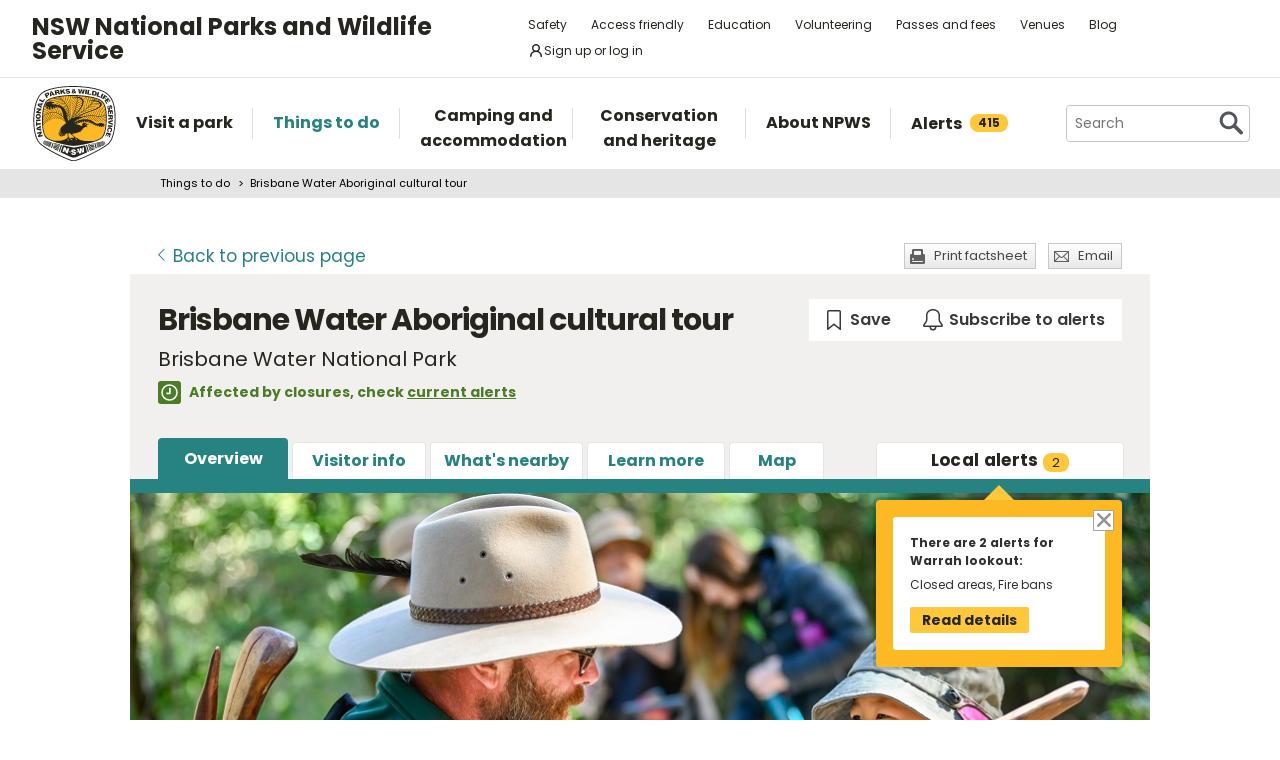

--- FILE ---
content_type: text/html; charset=utf-8
request_url: https://www.google.com/recaptcha/api2/anchor?ar=1&k=6LdAt48qAAAAANhCWh5h5qtiFDnxLjUiLFCu7QoJ&co=aHR0cHM6Ly93d3cubmF0aW9uYWxwYXJrcy5uc3cuZ292LmF1OjQ0Mw..&hl=en&v=PoyoqOPhxBO7pBk68S4YbpHZ&size=normal&anchor-ms=20000&execute-ms=30000&cb=s1rdraqbyydu
body_size: 49420
content:
<!DOCTYPE HTML><html dir="ltr" lang="en"><head><meta http-equiv="Content-Type" content="text/html; charset=UTF-8">
<meta http-equiv="X-UA-Compatible" content="IE=edge">
<title>reCAPTCHA</title>
<style type="text/css">
/* cyrillic-ext */
@font-face {
  font-family: 'Roboto';
  font-style: normal;
  font-weight: 400;
  font-stretch: 100%;
  src: url(//fonts.gstatic.com/s/roboto/v48/KFO7CnqEu92Fr1ME7kSn66aGLdTylUAMa3GUBHMdazTgWw.woff2) format('woff2');
  unicode-range: U+0460-052F, U+1C80-1C8A, U+20B4, U+2DE0-2DFF, U+A640-A69F, U+FE2E-FE2F;
}
/* cyrillic */
@font-face {
  font-family: 'Roboto';
  font-style: normal;
  font-weight: 400;
  font-stretch: 100%;
  src: url(//fonts.gstatic.com/s/roboto/v48/KFO7CnqEu92Fr1ME7kSn66aGLdTylUAMa3iUBHMdazTgWw.woff2) format('woff2');
  unicode-range: U+0301, U+0400-045F, U+0490-0491, U+04B0-04B1, U+2116;
}
/* greek-ext */
@font-face {
  font-family: 'Roboto';
  font-style: normal;
  font-weight: 400;
  font-stretch: 100%;
  src: url(//fonts.gstatic.com/s/roboto/v48/KFO7CnqEu92Fr1ME7kSn66aGLdTylUAMa3CUBHMdazTgWw.woff2) format('woff2');
  unicode-range: U+1F00-1FFF;
}
/* greek */
@font-face {
  font-family: 'Roboto';
  font-style: normal;
  font-weight: 400;
  font-stretch: 100%;
  src: url(//fonts.gstatic.com/s/roboto/v48/KFO7CnqEu92Fr1ME7kSn66aGLdTylUAMa3-UBHMdazTgWw.woff2) format('woff2');
  unicode-range: U+0370-0377, U+037A-037F, U+0384-038A, U+038C, U+038E-03A1, U+03A3-03FF;
}
/* math */
@font-face {
  font-family: 'Roboto';
  font-style: normal;
  font-weight: 400;
  font-stretch: 100%;
  src: url(//fonts.gstatic.com/s/roboto/v48/KFO7CnqEu92Fr1ME7kSn66aGLdTylUAMawCUBHMdazTgWw.woff2) format('woff2');
  unicode-range: U+0302-0303, U+0305, U+0307-0308, U+0310, U+0312, U+0315, U+031A, U+0326-0327, U+032C, U+032F-0330, U+0332-0333, U+0338, U+033A, U+0346, U+034D, U+0391-03A1, U+03A3-03A9, U+03B1-03C9, U+03D1, U+03D5-03D6, U+03F0-03F1, U+03F4-03F5, U+2016-2017, U+2034-2038, U+203C, U+2040, U+2043, U+2047, U+2050, U+2057, U+205F, U+2070-2071, U+2074-208E, U+2090-209C, U+20D0-20DC, U+20E1, U+20E5-20EF, U+2100-2112, U+2114-2115, U+2117-2121, U+2123-214F, U+2190, U+2192, U+2194-21AE, U+21B0-21E5, U+21F1-21F2, U+21F4-2211, U+2213-2214, U+2216-22FF, U+2308-230B, U+2310, U+2319, U+231C-2321, U+2336-237A, U+237C, U+2395, U+239B-23B7, U+23D0, U+23DC-23E1, U+2474-2475, U+25AF, U+25B3, U+25B7, U+25BD, U+25C1, U+25CA, U+25CC, U+25FB, U+266D-266F, U+27C0-27FF, U+2900-2AFF, U+2B0E-2B11, U+2B30-2B4C, U+2BFE, U+3030, U+FF5B, U+FF5D, U+1D400-1D7FF, U+1EE00-1EEFF;
}
/* symbols */
@font-face {
  font-family: 'Roboto';
  font-style: normal;
  font-weight: 400;
  font-stretch: 100%;
  src: url(//fonts.gstatic.com/s/roboto/v48/KFO7CnqEu92Fr1ME7kSn66aGLdTylUAMaxKUBHMdazTgWw.woff2) format('woff2');
  unicode-range: U+0001-000C, U+000E-001F, U+007F-009F, U+20DD-20E0, U+20E2-20E4, U+2150-218F, U+2190, U+2192, U+2194-2199, U+21AF, U+21E6-21F0, U+21F3, U+2218-2219, U+2299, U+22C4-22C6, U+2300-243F, U+2440-244A, U+2460-24FF, U+25A0-27BF, U+2800-28FF, U+2921-2922, U+2981, U+29BF, U+29EB, U+2B00-2BFF, U+4DC0-4DFF, U+FFF9-FFFB, U+10140-1018E, U+10190-1019C, U+101A0, U+101D0-101FD, U+102E0-102FB, U+10E60-10E7E, U+1D2C0-1D2D3, U+1D2E0-1D37F, U+1F000-1F0FF, U+1F100-1F1AD, U+1F1E6-1F1FF, U+1F30D-1F30F, U+1F315, U+1F31C, U+1F31E, U+1F320-1F32C, U+1F336, U+1F378, U+1F37D, U+1F382, U+1F393-1F39F, U+1F3A7-1F3A8, U+1F3AC-1F3AF, U+1F3C2, U+1F3C4-1F3C6, U+1F3CA-1F3CE, U+1F3D4-1F3E0, U+1F3ED, U+1F3F1-1F3F3, U+1F3F5-1F3F7, U+1F408, U+1F415, U+1F41F, U+1F426, U+1F43F, U+1F441-1F442, U+1F444, U+1F446-1F449, U+1F44C-1F44E, U+1F453, U+1F46A, U+1F47D, U+1F4A3, U+1F4B0, U+1F4B3, U+1F4B9, U+1F4BB, U+1F4BF, U+1F4C8-1F4CB, U+1F4D6, U+1F4DA, U+1F4DF, U+1F4E3-1F4E6, U+1F4EA-1F4ED, U+1F4F7, U+1F4F9-1F4FB, U+1F4FD-1F4FE, U+1F503, U+1F507-1F50B, U+1F50D, U+1F512-1F513, U+1F53E-1F54A, U+1F54F-1F5FA, U+1F610, U+1F650-1F67F, U+1F687, U+1F68D, U+1F691, U+1F694, U+1F698, U+1F6AD, U+1F6B2, U+1F6B9-1F6BA, U+1F6BC, U+1F6C6-1F6CF, U+1F6D3-1F6D7, U+1F6E0-1F6EA, U+1F6F0-1F6F3, U+1F6F7-1F6FC, U+1F700-1F7FF, U+1F800-1F80B, U+1F810-1F847, U+1F850-1F859, U+1F860-1F887, U+1F890-1F8AD, U+1F8B0-1F8BB, U+1F8C0-1F8C1, U+1F900-1F90B, U+1F93B, U+1F946, U+1F984, U+1F996, U+1F9E9, U+1FA00-1FA6F, U+1FA70-1FA7C, U+1FA80-1FA89, U+1FA8F-1FAC6, U+1FACE-1FADC, U+1FADF-1FAE9, U+1FAF0-1FAF8, U+1FB00-1FBFF;
}
/* vietnamese */
@font-face {
  font-family: 'Roboto';
  font-style: normal;
  font-weight: 400;
  font-stretch: 100%;
  src: url(//fonts.gstatic.com/s/roboto/v48/KFO7CnqEu92Fr1ME7kSn66aGLdTylUAMa3OUBHMdazTgWw.woff2) format('woff2');
  unicode-range: U+0102-0103, U+0110-0111, U+0128-0129, U+0168-0169, U+01A0-01A1, U+01AF-01B0, U+0300-0301, U+0303-0304, U+0308-0309, U+0323, U+0329, U+1EA0-1EF9, U+20AB;
}
/* latin-ext */
@font-face {
  font-family: 'Roboto';
  font-style: normal;
  font-weight: 400;
  font-stretch: 100%;
  src: url(//fonts.gstatic.com/s/roboto/v48/KFO7CnqEu92Fr1ME7kSn66aGLdTylUAMa3KUBHMdazTgWw.woff2) format('woff2');
  unicode-range: U+0100-02BA, U+02BD-02C5, U+02C7-02CC, U+02CE-02D7, U+02DD-02FF, U+0304, U+0308, U+0329, U+1D00-1DBF, U+1E00-1E9F, U+1EF2-1EFF, U+2020, U+20A0-20AB, U+20AD-20C0, U+2113, U+2C60-2C7F, U+A720-A7FF;
}
/* latin */
@font-face {
  font-family: 'Roboto';
  font-style: normal;
  font-weight: 400;
  font-stretch: 100%;
  src: url(//fonts.gstatic.com/s/roboto/v48/KFO7CnqEu92Fr1ME7kSn66aGLdTylUAMa3yUBHMdazQ.woff2) format('woff2');
  unicode-range: U+0000-00FF, U+0131, U+0152-0153, U+02BB-02BC, U+02C6, U+02DA, U+02DC, U+0304, U+0308, U+0329, U+2000-206F, U+20AC, U+2122, U+2191, U+2193, U+2212, U+2215, U+FEFF, U+FFFD;
}
/* cyrillic-ext */
@font-face {
  font-family: 'Roboto';
  font-style: normal;
  font-weight: 500;
  font-stretch: 100%;
  src: url(//fonts.gstatic.com/s/roboto/v48/KFO7CnqEu92Fr1ME7kSn66aGLdTylUAMa3GUBHMdazTgWw.woff2) format('woff2');
  unicode-range: U+0460-052F, U+1C80-1C8A, U+20B4, U+2DE0-2DFF, U+A640-A69F, U+FE2E-FE2F;
}
/* cyrillic */
@font-face {
  font-family: 'Roboto';
  font-style: normal;
  font-weight: 500;
  font-stretch: 100%;
  src: url(//fonts.gstatic.com/s/roboto/v48/KFO7CnqEu92Fr1ME7kSn66aGLdTylUAMa3iUBHMdazTgWw.woff2) format('woff2');
  unicode-range: U+0301, U+0400-045F, U+0490-0491, U+04B0-04B1, U+2116;
}
/* greek-ext */
@font-face {
  font-family: 'Roboto';
  font-style: normal;
  font-weight: 500;
  font-stretch: 100%;
  src: url(//fonts.gstatic.com/s/roboto/v48/KFO7CnqEu92Fr1ME7kSn66aGLdTylUAMa3CUBHMdazTgWw.woff2) format('woff2');
  unicode-range: U+1F00-1FFF;
}
/* greek */
@font-face {
  font-family: 'Roboto';
  font-style: normal;
  font-weight: 500;
  font-stretch: 100%;
  src: url(//fonts.gstatic.com/s/roboto/v48/KFO7CnqEu92Fr1ME7kSn66aGLdTylUAMa3-UBHMdazTgWw.woff2) format('woff2');
  unicode-range: U+0370-0377, U+037A-037F, U+0384-038A, U+038C, U+038E-03A1, U+03A3-03FF;
}
/* math */
@font-face {
  font-family: 'Roboto';
  font-style: normal;
  font-weight: 500;
  font-stretch: 100%;
  src: url(//fonts.gstatic.com/s/roboto/v48/KFO7CnqEu92Fr1ME7kSn66aGLdTylUAMawCUBHMdazTgWw.woff2) format('woff2');
  unicode-range: U+0302-0303, U+0305, U+0307-0308, U+0310, U+0312, U+0315, U+031A, U+0326-0327, U+032C, U+032F-0330, U+0332-0333, U+0338, U+033A, U+0346, U+034D, U+0391-03A1, U+03A3-03A9, U+03B1-03C9, U+03D1, U+03D5-03D6, U+03F0-03F1, U+03F4-03F5, U+2016-2017, U+2034-2038, U+203C, U+2040, U+2043, U+2047, U+2050, U+2057, U+205F, U+2070-2071, U+2074-208E, U+2090-209C, U+20D0-20DC, U+20E1, U+20E5-20EF, U+2100-2112, U+2114-2115, U+2117-2121, U+2123-214F, U+2190, U+2192, U+2194-21AE, U+21B0-21E5, U+21F1-21F2, U+21F4-2211, U+2213-2214, U+2216-22FF, U+2308-230B, U+2310, U+2319, U+231C-2321, U+2336-237A, U+237C, U+2395, U+239B-23B7, U+23D0, U+23DC-23E1, U+2474-2475, U+25AF, U+25B3, U+25B7, U+25BD, U+25C1, U+25CA, U+25CC, U+25FB, U+266D-266F, U+27C0-27FF, U+2900-2AFF, U+2B0E-2B11, U+2B30-2B4C, U+2BFE, U+3030, U+FF5B, U+FF5D, U+1D400-1D7FF, U+1EE00-1EEFF;
}
/* symbols */
@font-face {
  font-family: 'Roboto';
  font-style: normal;
  font-weight: 500;
  font-stretch: 100%;
  src: url(//fonts.gstatic.com/s/roboto/v48/KFO7CnqEu92Fr1ME7kSn66aGLdTylUAMaxKUBHMdazTgWw.woff2) format('woff2');
  unicode-range: U+0001-000C, U+000E-001F, U+007F-009F, U+20DD-20E0, U+20E2-20E4, U+2150-218F, U+2190, U+2192, U+2194-2199, U+21AF, U+21E6-21F0, U+21F3, U+2218-2219, U+2299, U+22C4-22C6, U+2300-243F, U+2440-244A, U+2460-24FF, U+25A0-27BF, U+2800-28FF, U+2921-2922, U+2981, U+29BF, U+29EB, U+2B00-2BFF, U+4DC0-4DFF, U+FFF9-FFFB, U+10140-1018E, U+10190-1019C, U+101A0, U+101D0-101FD, U+102E0-102FB, U+10E60-10E7E, U+1D2C0-1D2D3, U+1D2E0-1D37F, U+1F000-1F0FF, U+1F100-1F1AD, U+1F1E6-1F1FF, U+1F30D-1F30F, U+1F315, U+1F31C, U+1F31E, U+1F320-1F32C, U+1F336, U+1F378, U+1F37D, U+1F382, U+1F393-1F39F, U+1F3A7-1F3A8, U+1F3AC-1F3AF, U+1F3C2, U+1F3C4-1F3C6, U+1F3CA-1F3CE, U+1F3D4-1F3E0, U+1F3ED, U+1F3F1-1F3F3, U+1F3F5-1F3F7, U+1F408, U+1F415, U+1F41F, U+1F426, U+1F43F, U+1F441-1F442, U+1F444, U+1F446-1F449, U+1F44C-1F44E, U+1F453, U+1F46A, U+1F47D, U+1F4A3, U+1F4B0, U+1F4B3, U+1F4B9, U+1F4BB, U+1F4BF, U+1F4C8-1F4CB, U+1F4D6, U+1F4DA, U+1F4DF, U+1F4E3-1F4E6, U+1F4EA-1F4ED, U+1F4F7, U+1F4F9-1F4FB, U+1F4FD-1F4FE, U+1F503, U+1F507-1F50B, U+1F50D, U+1F512-1F513, U+1F53E-1F54A, U+1F54F-1F5FA, U+1F610, U+1F650-1F67F, U+1F687, U+1F68D, U+1F691, U+1F694, U+1F698, U+1F6AD, U+1F6B2, U+1F6B9-1F6BA, U+1F6BC, U+1F6C6-1F6CF, U+1F6D3-1F6D7, U+1F6E0-1F6EA, U+1F6F0-1F6F3, U+1F6F7-1F6FC, U+1F700-1F7FF, U+1F800-1F80B, U+1F810-1F847, U+1F850-1F859, U+1F860-1F887, U+1F890-1F8AD, U+1F8B0-1F8BB, U+1F8C0-1F8C1, U+1F900-1F90B, U+1F93B, U+1F946, U+1F984, U+1F996, U+1F9E9, U+1FA00-1FA6F, U+1FA70-1FA7C, U+1FA80-1FA89, U+1FA8F-1FAC6, U+1FACE-1FADC, U+1FADF-1FAE9, U+1FAF0-1FAF8, U+1FB00-1FBFF;
}
/* vietnamese */
@font-face {
  font-family: 'Roboto';
  font-style: normal;
  font-weight: 500;
  font-stretch: 100%;
  src: url(//fonts.gstatic.com/s/roboto/v48/KFO7CnqEu92Fr1ME7kSn66aGLdTylUAMa3OUBHMdazTgWw.woff2) format('woff2');
  unicode-range: U+0102-0103, U+0110-0111, U+0128-0129, U+0168-0169, U+01A0-01A1, U+01AF-01B0, U+0300-0301, U+0303-0304, U+0308-0309, U+0323, U+0329, U+1EA0-1EF9, U+20AB;
}
/* latin-ext */
@font-face {
  font-family: 'Roboto';
  font-style: normal;
  font-weight: 500;
  font-stretch: 100%;
  src: url(//fonts.gstatic.com/s/roboto/v48/KFO7CnqEu92Fr1ME7kSn66aGLdTylUAMa3KUBHMdazTgWw.woff2) format('woff2');
  unicode-range: U+0100-02BA, U+02BD-02C5, U+02C7-02CC, U+02CE-02D7, U+02DD-02FF, U+0304, U+0308, U+0329, U+1D00-1DBF, U+1E00-1E9F, U+1EF2-1EFF, U+2020, U+20A0-20AB, U+20AD-20C0, U+2113, U+2C60-2C7F, U+A720-A7FF;
}
/* latin */
@font-face {
  font-family: 'Roboto';
  font-style: normal;
  font-weight: 500;
  font-stretch: 100%;
  src: url(//fonts.gstatic.com/s/roboto/v48/KFO7CnqEu92Fr1ME7kSn66aGLdTylUAMa3yUBHMdazQ.woff2) format('woff2');
  unicode-range: U+0000-00FF, U+0131, U+0152-0153, U+02BB-02BC, U+02C6, U+02DA, U+02DC, U+0304, U+0308, U+0329, U+2000-206F, U+20AC, U+2122, U+2191, U+2193, U+2212, U+2215, U+FEFF, U+FFFD;
}
/* cyrillic-ext */
@font-face {
  font-family: 'Roboto';
  font-style: normal;
  font-weight: 900;
  font-stretch: 100%;
  src: url(//fonts.gstatic.com/s/roboto/v48/KFO7CnqEu92Fr1ME7kSn66aGLdTylUAMa3GUBHMdazTgWw.woff2) format('woff2');
  unicode-range: U+0460-052F, U+1C80-1C8A, U+20B4, U+2DE0-2DFF, U+A640-A69F, U+FE2E-FE2F;
}
/* cyrillic */
@font-face {
  font-family: 'Roboto';
  font-style: normal;
  font-weight: 900;
  font-stretch: 100%;
  src: url(//fonts.gstatic.com/s/roboto/v48/KFO7CnqEu92Fr1ME7kSn66aGLdTylUAMa3iUBHMdazTgWw.woff2) format('woff2');
  unicode-range: U+0301, U+0400-045F, U+0490-0491, U+04B0-04B1, U+2116;
}
/* greek-ext */
@font-face {
  font-family: 'Roboto';
  font-style: normal;
  font-weight: 900;
  font-stretch: 100%;
  src: url(//fonts.gstatic.com/s/roboto/v48/KFO7CnqEu92Fr1ME7kSn66aGLdTylUAMa3CUBHMdazTgWw.woff2) format('woff2');
  unicode-range: U+1F00-1FFF;
}
/* greek */
@font-face {
  font-family: 'Roboto';
  font-style: normal;
  font-weight: 900;
  font-stretch: 100%;
  src: url(//fonts.gstatic.com/s/roboto/v48/KFO7CnqEu92Fr1ME7kSn66aGLdTylUAMa3-UBHMdazTgWw.woff2) format('woff2');
  unicode-range: U+0370-0377, U+037A-037F, U+0384-038A, U+038C, U+038E-03A1, U+03A3-03FF;
}
/* math */
@font-face {
  font-family: 'Roboto';
  font-style: normal;
  font-weight: 900;
  font-stretch: 100%;
  src: url(//fonts.gstatic.com/s/roboto/v48/KFO7CnqEu92Fr1ME7kSn66aGLdTylUAMawCUBHMdazTgWw.woff2) format('woff2');
  unicode-range: U+0302-0303, U+0305, U+0307-0308, U+0310, U+0312, U+0315, U+031A, U+0326-0327, U+032C, U+032F-0330, U+0332-0333, U+0338, U+033A, U+0346, U+034D, U+0391-03A1, U+03A3-03A9, U+03B1-03C9, U+03D1, U+03D5-03D6, U+03F0-03F1, U+03F4-03F5, U+2016-2017, U+2034-2038, U+203C, U+2040, U+2043, U+2047, U+2050, U+2057, U+205F, U+2070-2071, U+2074-208E, U+2090-209C, U+20D0-20DC, U+20E1, U+20E5-20EF, U+2100-2112, U+2114-2115, U+2117-2121, U+2123-214F, U+2190, U+2192, U+2194-21AE, U+21B0-21E5, U+21F1-21F2, U+21F4-2211, U+2213-2214, U+2216-22FF, U+2308-230B, U+2310, U+2319, U+231C-2321, U+2336-237A, U+237C, U+2395, U+239B-23B7, U+23D0, U+23DC-23E1, U+2474-2475, U+25AF, U+25B3, U+25B7, U+25BD, U+25C1, U+25CA, U+25CC, U+25FB, U+266D-266F, U+27C0-27FF, U+2900-2AFF, U+2B0E-2B11, U+2B30-2B4C, U+2BFE, U+3030, U+FF5B, U+FF5D, U+1D400-1D7FF, U+1EE00-1EEFF;
}
/* symbols */
@font-face {
  font-family: 'Roboto';
  font-style: normal;
  font-weight: 900;
  font-stretch: 100%;
  src: url(//fonts.gstatic.com/s/roboto/v48/KFO7CnqEu92Fr1ME7kSn66aGLdTylUAMaxKUBHMdazTgWw.woff2) format('woff2');
  unicode-range: U+0001-000C, U+000E-001F, U+007F-009F, U+20DD-20E0, U+20E2-20E4, U+2150-218F, U+2190, U+2192, U+2194-2199, U+21AF, U+21E6-21F0, U+21F3, U+2218-2219, U+2299, U+22C4-22C6, U+2300-243F, U+2440-244A, U+2460-24FF, U+25A0-27BF, U+2800-28FF, U+2921-2922, U+2981, U+29BF, U+29EB, U+2B00-2BFF, U+4DC0-4DFF, U+FFF9-FFFB, U+10140-1018E, U+10190-1019C, U+101A0, U+101D0-101FD, U+102E0-102FB, U+10E60-10E7E, U+1D2C0-1D2D3, U+1D2E0-1D37F, U+1F000-1F0FF, U+1F100-1F1AD, U+1F1E6-1F1FF, U+1F30D-1F30F, U+1F315, U+1F31C, U+1F31E, U+1F320-1F32C, U+1F336, U+1F378, U+1F37D, U+1F382, U+1F393-1F39F, U+1F3A7-1F3A8, U+1F3AC-1F3AF, U+1F3C2, U+1F3C4-1F3C6, U+1F3CA-1F3CE, U+1F3D4-1F3E0, U+1F3ED, U+1F3F1-1F3F3, U+1F3F5-1F3F7, U+1F408, U+1F415, U+1F41F, U+1F426, U+1F43F, U+1F441-1F442, U+1F444, U+1F446-1F449, U+1F44C-1F44E, U+1F453, U+1F46A, U+1F47D, U+1F4A3, U+1F4B0, U+1F4B3, U+1F4B9, U+1F4BB, U+1F4BF, U+1F4C8-1F4CB, U+1F4D6, U+1F4DA, U+1F4DF, U+1F4E3-1F4E6, U+1F4EA-1F4ED, U+1F4F7, U+1F4F9-1F4FB, U+1F4FD-1F4FE, U+1F503, U+1F507-1F50B, U+1F50D, U+1F512-1F513, U+1F53E-1F54A, U+1F54F-1F5FA, U+1F610, U+1F650-1F67F, U+1F687, U+1F68D, U+1F691, U+1F694, U+1F698, U+1F6AD, U+1F6B2, U+1F6B9-1F6BA, U+1F6BC, U+1F6C6-1F6CF, U+1F6D3-1F6D7, U+1F6E0-1F6EA, U+1F6F0-1F6F3, U+1F6F7-1F6FC, U+1F700-1F7FF, U+1F800-1F80B, U+1F810-1F847, U+1F850-1F859, U+1F860-1F887, U+1F890-1F8AD, U+1F8B0-1F8BB, U+1F8C0-1F8C1, U+1F900-1F90B, U+1F93B, U+1F946, U+1F984, U+1F996, U+1F9E9, U+1FA00-1FA6F, U+1FA70-1FA7C, U+1FA80-1FA89, U+1FA8F-1FAC6, U+1FACE-1FADC, U+1FADF-1FAE9, U+1FAF0-1FAF8, U+1FB00-1FBFF;
}
/* vietnamese */
@font-face {
  font-family: 'Roboto';
  font-style: normal;
  font-weight: 900;
  font-stretch: 100%;
  src: url(//fonts.gstatic.com/s/roboto/v48/KFO7CnqEu92Fr1ME7kSn66aGLdTylUAMa3OUBHMdazTgWw.woff2) format('woff2');
  unicode-range: U+0102-0103, U+0110-0111, U+0128-0129, U+0168-0169, U+01A0-01A1, U+01AF-01B0, U+0300-0301, U+0303-0304, U+0308-0309, U+0323, U+0329, U+1EA0-1EF9, U+20AB;
}
/* latin-ext */
@font-face {
  font-family: 'Roboto';
  font-style: normal;
  font-weight: 900;
  font-stretch: 100%;
  src: url(//fonts.gstatic.com/s/roboto/v48/KFO7CnqEu92Fr1ME7kSn66aGLdTylUAMa3KUBHMdazTgWw.woff2) format('woff2');
  unicode-range: U+0100-02BA, U+02BD-02C5, U+02C7-02CC, U+02CE-02D7, U+02DD-02FF, U+0304, U+0308, U+0329, U+1D00-1DBF, U+1E00-1E9F, U+1EF2-1EFF, U+2020, U+20A0-20AB, U+20AD-20C0, U+2113, U+2C60-2C7F, U+A720-A7FF;
}
/* latin */
@font-face {
  font-family: 'Roboto';
  font-style: normal;
  font-weight: 900;
  font-stretch: 100%;
  src: url(//fonts.gstatic.com/s/roboto/v48/KFO7CnqEu92Fr1ME7kSn66aGLdTylUAMa3yUBHMdazQ.woff2) format('woff2');
  unicode-range: U+0000-00FF, U+0131, U+0152-0153, U+02BB-02BC, U+02C6, U+02DA, U+02DC, U+0304, U+0308, U+0329, U+2000-206F, U+20AC, U+2122, U+2191, U+2193, U+2212, U+2215, U+FEFF, U+FFFD;
}

</style>
<link rel="stylesheet" type="text/css" href="https://www.gstatic.com/recaptcha/releases/PoyoqOPhxBO7pBk68S4YbpHZ/styles__ltr.css">
<script nonce="JdIk7lMMQaaaRijAIZCJxw" type="text/javascript">window['__recaptcha_api'] = 'https://www.google.com/recaptcha/api2/';</script>
<script type="text/javascript" src="https://www.gstatic.com/recaptcha/releases/PoyoqOPhxBO7pBk68S4YbpHZ/recaptcha__en.js" nonce="JdIk7lMMQaaaRijAIZCJxw">
      
    </script></head>
<body><div id="rc-anchor-alert" class="rc-anchor-alert"></div>
<input type="hidden" id="recaptcha-token" value="[base64]">
<script type="text/javascript" nonce="JdIk7lMMQaaaRijAIZCJxw">
      recaptcha.anchor.Main.init("[\x22ainput\x22,[\x22bgdata\x22,\x22\x22,\[base64]/[base64]/[base64]/[base64]/[base64]/[base64]/KGcoTywyNTMsTy5PKSxVRyhPLEMpKTpnKE8sMjUzLEMpLE8pKSxsKSksTykpfSxieT1mdW5jdGlvbihDLE8sdSxsKXtmb3IobD0odT1SKEMpLDApO08+MDtPLS0pbD1sPDw4fFooQyk7ZyhDLHUsbCl9LFVHPWZ1bmN0aW9uKEMsTyl7Qy5pLmxlbmd0aD4xMDQ/[base64]/[base64]/[base64]/[base64]/[base64]/[base64]/[base64]\\u003d\x22,\[base64]\\u003d\x22,\x22w6vCvcOvwqwewr8hW0/CjsO+JCoGwofDo8KxXDQlfcKEEHzCm0oWwrsmGMOBw7g2woV3NXJ/ExYxw7oXI8Kuw4zDty8bbibCkMKHTlrCtsONw71QNS5FAl7DhkbCtsKZw7vDs8KUAsOPw5IWw6jCscKFPcOdV8OsHU1Nw49OIsONwppxw4vCu3/CpMKLHcK/wrvCk13DqnzCrsKMYmRFwoUMbSrCi1DDhxDCmsK2ECRLwo3DvEPCvMOjw6fDlcKwBzsBfsOXworCjxPDlcKVIURyw6AMwrjDsUPDvjxhFMOpw5rCksO/MGDDtcKCTAzDu8OTQy3CnMOZSXLCj3s6F8KJWsOLwqHCtsKcwpTCuFfDh8KJwolrRcO1wq1ewqfCmkTCoTHDjcKtMRbCsD3CsMOtIHzDrsOgw7nChlVaLsOJbhHDhsKxR8ONdMK/w7sAwpFDwp3Cj8KxwonCmcKKwooowq7CicO5wonDqXfDtGR4HCpDUypWw7VgOcOrwqt8wrjDh3YfE3jCvFAUw7Unwq15w6TDlAzCmX8Qw6zCr2sfwpDDgyrDmkFZwqd8w6Qcw6AfdmzCt8KTasO4wpbCvMOvwpxbwqd2dhwlUyhga1HCsxE8RcORw7jCrzc/FTXDnDIudcK7w7LDjMKYQcOUw65bw4w8wpXCthx9w4RbJwxmbSdIP8O7MMOMwqBHwp3DtcK/[base64]/DvMOAw6LDh0wYw7vDq8K+woPDgnzCnMK7w73DjMOtZ8KMMwUVBMOLf2JFPm8hw55xw4nDtgPCk0DDmMOLGw7DpwrCnsOjMsK9wpzCgcOnw7ECw6HDmQ/CgUoKZVg3w77DjDTDpMOIw6/[base64]/Ck8OVOMO+CB4Iw7olw4PDrwE9w6PCtsK/[base64]/[base64]/DkcKzwpxJCksralU3w7DDkMOQw6PCi8OqSEDDjG5LY8K+wpEtVMOdwrLClQsJwqfCv8KiFH14wrs5CMOUBsKCwohSEU/Dt1Mca8OwMjfChMKuDcKza3PDpVzDuMOGeAskw4RTwpvCmgHCvjrCtTTCo8OxwobCgMKOHsO2w5d4JcOYw6A3wptEY8OhNS/CvT0NwqvDiMKlw4fDsE/[base64]/DtMK4wpPCjcKJcsKlV8ORw7ZSdMKPw71+NsOQw7DCqsKFTcOJwqseC8KJwrlKwrLCscKjVcOjF1/DmCMjTMKNw60rwoxNw7ZRw7lYwo3CkQ5yfMKRKMOowqs+w4XDl8O7AsK2awjDnMK/w7nCsMKSwowKAcKEw6zDjjION8KSwpgeflJEScOgwpltPzBgw4o/[base64]/Dl8O4wojDmcKQw5gZw6xbwpjCmsOWw7vCkcKoBcKzRi3DtMKCS8KuZELCncKQPUfCssOnYHLCksKFZMOjUsOjwrkow5cswp1FwrbDiTfCt8OWRsKywq7Dsg3DjlkOTVPDqmxLKC7DlwbCkmDDih/DpMKYw4Fxw5DCrsOwwqZ3wrs8WHpgwpM3E8KqcsOwJsOZwoQ/w6oUw7bCphDDs8O0d8Kgw7PDpMO8w698G23CsSDCgcKuwrjDvj4MSCJHwqF2AMK1w5hCScOywoVuwqVwTcOrbDsZwp/CqcOHPsKiwrMUewbDmAjCgQLCkEkvYz7CqnbDi8OqbgIIw5ZEwrjCi1hQWDgaTsKxEzzChsOdbcOcw5JuR8Ozw7c+w6LDl8KUw5wCw40LwpM3f8K8w4d2N1rDuAhwwqMiw7nCqMOyGzNscMOUESbDhGHCkxp/NjQFwrwnwofChA3DjgXDv2FZwoTCnUjDmzZgwpY6wqDClw3DisK4wrMJDlNGKcOYw4LDucO4w7TCl8KFwpfDp0l4UcOsw6cjw5bDo8Klcngnw7zClFZ4fcOrw6TCk8O3ecOMwoQydsOIBMOwR2V/w4oGRsOQw6vDqE3CisOtRhwjNSZfw5PCrRd/woDDmjJ9BMKywo1EaMOEwpnDqk/DqsKCwq3Dkno6DQrDo8OhM0fDlzVAGWPCn8OjwqPDq8Kww7DCgzLCmsKCOxHCo8K0wp8aw7bCpXNUw4AoM8KOUsKew6/DgMKMekllw47DlSo3cCBSfsKYwoBjfsObwrfDnBDCnCVUdcKTHiPCmsKqwpzDgsKMw7rDlB4FJjUoR3hxJsKgwqtSYEHCi8KWGMKJfiPCnhHCvwnCrMO/w7PClzrDtsKYwrbCocOgDcOSIsOrMmzCqmMzXcKzw7DDjMKKwrXDhcKfw6NZw7h3wprDpcKcQsKywrPCl0zCjMKqUn/DvsKrwpAzOxrCosKCJsOlEMOEw7bCqcKyPR3Dvn/DpcKZw5d+w4lZw7N4I11+GURpwrzCk0PDllpeEy9ww41wZixzDsODMlJZwrkMLX01wrB0KMKHWsK+IwjDqj3CicKUw7vDhxzCmsObPhQjPFnCicO9w5rDt8K9e8OlCsO+w4zCiWnDisKbHEvCiMK+I8O3wqrDkMOxYR/CvAnDuGDDqsO2AcO0ZMO3ecOpw40FI8OwwofCqcKoX23CuCA6w7jCgk0JwrR2w6vDusK2w5QjD8OCwr/[base64]/Ct8OSQcOfwo/Ci8O8eWDDmMKkwq0mwpQcw5lfPlJHwq5LH2o3YsKdR3bDonwYAGIpw63DmMKFXcOIQ8Oww4E/[base64]/SmBUYMKKw4nCpE5VGHjDu8KOI8O/EsOiMjATYWQzUxbCrELClMKtw4LCpsOMwq1Hw57ChCvCgQPDohfCqcOVwprCsMOewqFtwpEwCGZhSF8MwofDn3jCoCTDkgzDpcOQMx1nQnhCwqkswqFcfMK4w7hPPXHCn8K/wpTCp8K2M8OIScKhw4PCjcO+wrXDiCnCjsKVw5LCicK7GTdrwonDrMOUwr/DmihNw5/[base64]/KcKKN8ODb2MVSG5sw79rw4vDilM4ccO4HkIIw6ByE3LCnjTDgsOfwo0qwpnCksKiwp7Dkn/[base64]/Dt8KdwpdVw6jCvWI4RsK2w4owRD/[base64]/eVlGwoLCv8OlF3ECwo/Cq8K2wpjCtcOwJsKFw7rDlMOzw5Nhw5/Di8OIw7Y4wqrCt8Ozw6HDtA9GwqvCnCrDg8OKHHfCsUbDqx/Ck3tkM8KpMXfDlA9yw69Kw4FxwqXDs39XwqR2wqvDosKvw4Zfwp/[base64]/Dtk/[base64]/wo1ATzhtTjc/w5RWwog0cnpfUcK7w4VXwoEEQHlBK1ZHKjvCssOXKXwNwrTDs8KkFMKFTHjDkAHCizY3T0bDiMKiXsOXfsKEwr/[base64]/CjEXCnhDCssK5w5zCnFBNacKyGn3CgEjCg8Kzw5low6rDhMOQwqlRMUfDgiNEwo0BD8OdV3Z/SMKmwqVPcMOQwrHDocO+CF7CpMKCwpzCkzDDsMK3w5/DtMKdwoUJwpR9a0ZKw4zCrwtLL8KHw6DClMOtQMOew4jDgsKAwplPaHxqFMKrFsKzwq8yf8OAEcOJKMOKwpLDh3rCqy/[base64]/NsOUw6HCv8KlwrVgwpnDqsKWw63CvsOyNwQwwoZ1wqIiWAkTw6JIecOINMOUw5llwptDw67DrcKww79/CMK6wrrDrcKdBULCrsKAChkTw4ZjBWnCq8OcM8KjwoTDpcKsw4XDkgYjwpjCn8Knw7JIw5bDuhvDmMO2w5DDhMOAwqIuQGbCtX5wKcK9YMKgK8KEZcO/HcOtwoEbUw3DgsKJWsOgcBM1NcKpw645w5nCgcKJw6Qnw4/DmMK4w5PDtFMvaDhVFyttAm3DgMO9wp7Cm8OKRhRpHx/[base64]/[base64]/CgDtXUVfCvMK2BGXCg2jDlcK/[base64]/LcK/wqrDncKlQSHChSdnw53Cty3DkHlywqR8w5bCsVRkTyMjw4PDt1lBwrrDtMK/w4AqwpNfw4jDmcKcPil7IlDDi210fMOaKsOeKVPCn8OjaAljwpnDlsO5w4/CsEHDl8KGSVQywo5Kwp7Co1LDi8O9w4HCkMKLwrjDu8OowrpibcKnXHZ8woA2U3R3w4M6wqzChMOHw45yTcKUVMOGKsK0OGXCshjDvTMmwpXCtsOcRidiWSDDqXM/B2/CusKIXUPDtT/[base64]/QcKKfcK/w4rDhsOUbz3CmMK1ZgNpeUN+w5jCqg3DiV7Dg1wYWcKufg/CuEF6U8KtS8ODMcOFwrzDgcKRMDMKw4rChMKXw7ULUUx2VEjDlhl/w5DDn8KKY0/DlWNBMEnDs3DDu8KdOV9JH23DvG5aw4kCworCpMOCwoTDuGfDhsKXD8O+w7HCjhsmwrrCnnXDpVUzUlTDnyVNwqhIAsOdwr4mw656w6sBw7AGwq1ALsK7w4osw7jDgTgFPSDCt8KyZcO8fsOyw54TY8O9WC/CuFMHwrbCjS7DikZ8wrIcw6QOXTQ3DCDDhTfDisOeHcOARTnCv8KZw4tlHjhXwqHCvcKOQRLDixdlw7LDu8Kzwr3Ct8Kbe8KmRkNEZwl4wpMHwoxBw45qwrjCvGHDvFHDuwtzw7HDqHsmw4hYfkpDw5PCvxzDlcKnJh5VBWPDr2vCn8KBaV/[base64]/Dl3zCicOlwrXCqDtPTMOlVsKww7lZYcKaw4Y2YMK5wrrCvCNfYCgzHn/DshJ6wromTHQrXhERw6gtwq/DiR90JsOdWR/DjiPCiQXDqsKNMcKOw5xFfRABwqMJeX8+RMOeTGhvwrzCui0zwq5MFMKQMXBzP8OjwqLCkcOwwqjDhMOASMOzwpAeY8K+w5/DoMKywprDtG80cxLDhnwnwrnCs23DujEvwp4pPsO9w6LDl8ODw4jCjcKIC2TCnhIUw4zDiMOLIMODw4wVw4TDoULDiCDDhm3DnXgYdcOCbVjDjw9uwonDsHonw61HwoEabE3DtMOLUcKFU8KmfsOvTsKxa8OkciZ4DMKge8KzVF19wqvCjAHCql/CvhPCs0jDp09uw5YqHMOiE3czwr3Cvi5xORnCtUEsw7XDnHfDjcOow5DCqUxQw4DDvhxIwrPCn8Oyw5/Dm8K4O0PCpsKEDiU9w54iwoB9woTDtlLClyLDhn9oaMKuw4lJXcKqwq8IcQXDnsKIGAJ9DMKgw7XDpyvCmAI9KH9Sw6TCrMOqS8Ogw5hIwqcFwoMNw4M/a8KEw5XCqMOHFiDCscK8w5zChMK6AhnDqMOWwoTClGLCkUDDmcOBGhwDVsOKw4BCw6jCsUTDk8OCUMKnCh/CpUPDhMKsYMOJOmNSw4QzYcKWwokRLsKmNQIRw5jCoMOtwpQAwrAEd3DDu1QiwrjDpcKIwonDvcOTw7RwADvCs8KBKEMQwpPDicK9HDIXDMObwrXDnRzDo8KZB3MGw6/DocK/EcOQXVfCjcOdw6HDvMKww6vDunhyw7l6fjFTw594YkppBXnDkMOGKUHCmE3CmWfCl8OFCmfCp8KuLBzChnHCnVUcPsOpw7TCnzPDmX4uQljDhF3CqMKgwpM8WW0YN8KSRsKzwrHDpcOCDVDDtAbDs8OsLcO4wrLCgsKXY3bDvSPDijtvwo/CocOqGMKtXyRiID3Cu8KxZ8OUBcOdUCrCicKhc8KoWjDDsTnDusOgHsK1wpl1wpfCpcO2w6HDrVY6BW/DlUs7wq7CksKOP8K8wpfDiyfDpsKYwrzDu8O6emrCnMKVAHk2wo8EAX3CpcKVw7DDqsOSEgd/w7otw7rDg11Ywpk+a2HCgCJ4w6PDgVLDnBTDvsKmXTfDksOewqPCj8KYw60xWB8uw7UjOcOjacOWJX/Cv8KgwqnCq8K5NsOawpt6BcKAw5rDuMKyw7xIFcKMAcKZVTjCgMOJwroowr9cwp3DmG7CmsOew4jChAjDpsKPworDusKcHMOGT0wRw5TCggsgXcKpwpDDk8KXwrrDscKiX8KIw47DqMKNJcOjwqrDgcO9wqbDsHQ7WHknw6jDoUDCvFRzw5gnMGtCwoNYNcKAwpwkwr/DrsK2PMKoPVpdYXHCg8O0Mx15TcKwwoAeGsOTw53Du18XUcO5FsO9w7jDshjDgsOnw7pHBsKBw7zDiBU3wq7CtsOow70WOCIGSsOdLgbDjQR8wpp9wrXDuSjCoQDDosKtw6oOwrbDiHnCosKTw5PCuibDmcKbQcOfw6Muc1nCgcKqcT4Ew7lNw5/ChcO7wrrDisKrS8Ojwr0CPRbDt8KjTMKgYsOkVMOmwq/[base64]/DoBN5FMOJEsOnw4gfBsOqwpgmPnU3wpkbMkPCucO1w7RBXQjDuGxwDknCuig8UcO5wp3DpFEjw5nDq8OSw78gG8OTw5HDg8K3SMKvwqbCgGbDoRQ4LcKawr0ewp1bBcKhwos0ccKVw6fCv3V/MA3DgHo+cnFKw4TCoFrCisKuwpzDtHpIH8KKYxrDknfDlA3DrV3DrgrDqsK9w7fDmwpRwqc9G8Oow6fCjVXCgcOPUsODwrjDuiUlUUzDj8OdwpjDnEtUK1HDqsKsasKww6xywr3DpMKpRmzCq3zDsj/[base64]/[base64]/DgMO7w6rCnsKWA3bCvsKkwosOw53Cj8ORw7bDqmPDs8KXw7bDhD3Cr8K5w5PDoXzDiMKZXBfDrsK2w5fDsz/DtgnDtRgBw4JXN8OaW8ODwqnCphnCrcOPw5VaRsKmwprCnMKTUUQmwobDmF3CqcKrwqx/wr9EHcKTEsO/[base64]/CpcObUcOCF8Kdw6rCs8OYGxBqFQbCo8OMIcOiwqgDfMKdPhbCpcO0CsKNch7DrAzDg8O5w4TCqH7DksO0D8Ojw57ChjIPASLCmyg0wr/Di8KfQcOibcOKB8K8w6fDkUPCpcOmw6PCr8KfN0FOw6/CpcKRwrPCuBdzTcOmw7zDohxxwo3CusK1w6/Di8O9w7XCrcOoOsO+wqbCjEzDkWfDrToMw6ZSwpXChXEswpfCl8Kgw63DsgxgHSwnLcO1VsKiasOCVMK1ZAtUwqo/w7sVwqVOL33DrhR9HcKMFsKTw4puw7fDuMKoOBbCuUkBw5IYwp/CkGRTwoBCwrokKEvDsER/Ymh9w43Dh8OvF8KsdXXDscOCwr5Fw4vDn8OKDcKMwrJew5YSM0owwpNVGXTCn2jCoBvDlC/DjyfDvhdiw6bCuBfDjsOzw6rDojjCgcOxQCxTwpssw60EwpTCmcOXaScWw4AKwoJWaMK3VcOoRsOjdEZQfcKpGw7Dk8OmfcKrQx9YwrPDhcONw5rDscKAP38ew7oCLl/DhEHDqMOJI8K/wqDDkTXDhcOZw4lmw5Q/[base64]/[base64]/DvMKAw6Esw7fCi2XCjHslw7HCuFjCtBZqXWbCp1rDgMOUw4rDqyzCqcKFw7TCiBvDs8OcfcOxw7HCk8OMaAxmwoXDuMOSbUHDiHlQw5XDuQxCwowDKWvDmhRhw6k8PSvDg0bDjUPCrX9tHHk8NsOkwpdyP8KNHwbDv8OFwo/DgcOSR8OUScKEwrjChw7Dk8OeTGIgwrzCrAbDucOIGcOqEMKVw47DssK/SMKNwrjDh8OLV8Olw5/Ch8KOwrbCtcONTQ91wonDjEDDnsOnwp9eesOxwpBSJcKtXMKCRHHCr8K3KMKvaMK1wqpNWMKEwr7CgkhawoxMUgc8BMODTjfCoW4ZGMOAH8Otw6bDuBnCn0HDo3w7w5zCrkI1wqbCrzgqOATDvMOhw6QlwpNaOTzCqlVGwo7Cg2c+FELDqMOHw7jChmxkT8K/[base64]/[base64]/DqEY/wpZuIcO9woYMw4PDmwnDoj0vUcOLw7Z1wpROWMKIwoHDlBnDjQ3DvcK+w6/DrF1EQiwdwozDqR0Qwq/CngzCgnjClEl9wrlffcKvw7oKwrVhw5YLMcKmw5XCmcK4w5ZiWGjCmMOcCi4fP8KGCsO6EAXCtcONcsK2GCVHfsKIGWvCkMOew6/CgMO5MnTDrcO0w5DDvsKZIgkjw7fCpUvCg0EJw5otKMK1w7sZwpcLX8KOwqXCkAbCky4ywoLDqcKhHzbDl8OFwpU1YMKLEifCjWLDiMOjw5HDuhDDmcK1eAbCmDHDoRMxesKuwrhWw7UQw5powp55w6Z9ayVQEwN0dMKiw7vDscK9e03CsWDClMOzw6lNwr/Cr8KPMwTCmVxJYMKDAcOWBynDkCQtesOLBg/ClWfCvVNDwqB8YnDDgSd5w7oZfibDqkzDg8KPCDbDsVfDsEzDnMOeLnQ/TXIzwq0Xwr1xwpkgcwV2wrzCnMK8w73DnzYWwrolw43Dp8Oxw6Qhw6TDlMOfInAAwoFnNAlfwqXCqDB9NsOSwpzCunRhZUnCs2wyw4fDjGxIw7XCu8OcIittUUvCkR/CuTFKWRNlwoNcwr4VTcKYwpHCoMOwX00ww5gLTCzDisOPwpMjw7xLwojCuC3CjsKSD0PCryFNCMK/YRjCmHRGZMOuw7lEbyNVfsOcwr1UAsK/ZsO7GksGFQ7CocOkeMOubVLCj8O5HDXCoAHCvTgPw7XDkn8tbcOpwpzDu0gPBigfw7bDt8OROwoqZMO1HsKxw6DCvnvDuMOtBMOKw4xpw7/CksKBw4HDkXbDmhrDm8Ogw4DChW7ClnXDrMKEw7shw7pJw7NNETE3w7vDucKZw5w6wrzDtcK/XMOPwq1CXcORw5wwYmfCq3FcwqZIw5x+w4wgwpHDucOHAmfDtkLCuU7Dtg7DhcKOw5fDiMOdYMOYZ8OuY1N/w6hjw4PCr0nChMOBBsOUw5pewonDpFxqERzDqDbDtgd/wrPDpxcpBzjDkcKdTx5lw6JXbcOYRyjCgCpFdMOJw5l7wpLDs8KOaQjDjsKawpF2P8OYUV7DjAMSwpgFwoBRE21cwrfDncOOw5E+HjpiESLDl8KHKsKscsKjw6ZtFiwBwo8vw7XCkV4qw4fDrsK2dcO7LcKILMKpTlDCl0BvR27DjMKkwrJNEMK/[base64]/[base64]/CmiHDqW3DulPDhcKKwoPCgGnCqsKDwr/DnGDCscKqw5/CnAMMw4Eww4Zcw4kQY08LGMOVw64uwrrDgsOBwrHDtsK1OzXCj8OraRI4V8K5XMOya8KQw4FyEcKOwqg3Dj7DucKJwo/CklRKwpbDmgnDnCTCgT0LYkJrwqrCunXCo8KDU8OJwr8vLMK6EcO9wp3CrktAbkBhGMKxw5Ekwr1vwpJdw4bDvD/[base64]/DgFjCnFJrw5/CkMOTwq3DkzTDksKsNU8JScKsw4DDmkN1wo/DvMOywqHDmcK0MTPCpkhFEyVuaCLDp23Ci0fDs18ewoUzw6XDvsOBV0Fjw6fCgcOTwr0WQVnDu8KVe8OAbsOxMcKXwpBXCG5/w7paw7LDimPDpcKfMsKow4HDtMK0w7vCiBFbSBlpw5d0CMK/w4B2DAnDuDvCr8OPw7/DkcK0w5/CucKbZ2TCq8KSwrDCjkDCncO7AHrCn8K6wrDDqHDCtg8DwrE+w5LDo8OiQWNPAFXClsOQwpXCgMKqX8OYdMOjNsKUZMKfUsOvSQDCpC9cOsKNwqjDrcKKw6TCsTodC8K/wrHDvcOfb38Kwo3Dr8K/Ew/CtVFdYhXCgD56c8OEem/DhQ8id1zCqcKbYh/CnWk3wpFfNMOtZ8Kfw7nDs8O4wqd0wpXCvyDCu8KxwrfCsXwTw57ClcKqwrM/wp5VHcOaw4giDcO7GGcXwqfDiMKGw55nwolsw5jCvsOdXcO9OsOmB8K7LsOEw4QUHl/DlnDDgcOFwr4pW8KgeMK1ByLDusOwwrIhwoTCuSDDvSXCqcOCw7l/w5UlbsK5wpvDlsOTIcKmd8O2wqnCjEMBw54VSB5Xwrxrwr0Lw7ERFiRYwpjCgDYeVsKNwp0Hw4bDngbCvTxEcWPDrW7CuMOxwoJXwqXCnzbDscORwoDCqcOvGz12wpTDtMOmUcONwprChA3Co2PCjMKuw5vDr8KIKE/[base64]/DlUTDtsOBDcKyw7nDgy3Cty/[base64]/DkmZGwqlTDjMrwpHDqcKFw4zDscKsenPCqxRMwq4lw693VMKYdH/DsEwHfMOpCsK/wqnDpMKYeFxjG8OlEG1wwoLCsHQ9F3xLeV5icmk7ecKgUcKDwq0PKsOAJ8OpIcKAPsOQEMOFOMKBNMO4w64OwpMeS8O6w7RISw4HP1JiH8KmYjdqPHdwwqbDm8OywpJEw5ZhwpMSwpVkazpnKibDjMKRw6RjWT/DuMOVY8KMw5jChcOocMK2bAvDsnTDqTwlwq/[base64]/CvMO7JcKowpl3J3d8A8KewpNww4jCqz4owpLCr8KgB8K6wqgAw6E/P8OQKxvClMK/f8KINjF0wp/CocOsMcKzw5c4wohedgFDw4LDoiwYDsKvP8O/Ul5nw5hMwrXDjMODfMO3w5hEHMOrLcKJTDl/wqHCucKTHcKhOMKITMO3acOrYcKTNDUPa8Oewppew4fCucKZwr1PODfDsMOkw4vCgRlvOxkYwonCm0AJw7HDrm3DtsKnw7kgflXCv8KaegvCosOHd3fCoTHDgVNNe8KEw5/DmMKUw5ZgP8O0BsKkwp8cwq/Ci08HMsOUWcK6FQoPwqDCtH9SwpNoOMK8WcOYIWPDjBYxI8OCwo7CmBTCrcKWHsOUfSwxKSVpw7RHLlnDsUMGwoXDgmrCjg1QCi3Dgj3Dj8OJw55swoHDpMKnMMOCbgp/csOiwoYrM0LDtcKzAMKNwpLCuVFKMMO2w48zZsOtw4oZdQJowrR/w57Dn3hdXsOEw4/DtcOnCsKGw7tGwqw0wqRiw5RvNgUqwoLCr8OteybCjQgofcOfM8KgFsKIw7pSCjHDpcOhwpvCqsKGw4zCoz7DthvDoBnDpkHCrQTCicO/wqDDg0LCoEtDasKfwqjCkBTCj1fDowIRw4IMwqPDhMKUw5DDixYJVsOKw5LDocKidcO/woTDv8KGw6vDhTl7w6JgwoZLw7NywoPCrQNuw71RXkDCh8KZKWPCmhnDocKLQcOEw5cAwolFE8OZw5zDgcODUAXCviEaNh3DoCADwpYMw4jDs1IBPSPCmh0/XcKQc1txw4BKMz5swp3DicKoCGlTwroQwqVBw7wAFcOCecO/w5jCrMKpwrPCrcO9w7INwq/CkQJqwr/Dsn7CosKvHgXCr1XDssOLcMOvJDQ8w5EEw5dyOGPCkQw4woUTwrtSBW9Va8OoDcOUaMKwEMOxw4Bzw4/CjsK7ASHChSt0w5UWAcK4wpPDg1JiRk3CojnDh05Mw5TCklICcMOUN2fCpzLCshhxPC/DjcOxwpFBdcKresK/[base64]/[base64]/UDLCjcOjw5nCmSnCv8OQwrTCtsKxwroVPi3Cn8KWdMOQaxHCv8KswpjCjjQMwpnDsFEtwpnCtgM3wrXCscKrwq4ow6kawrHDusKYRMOlw4LDgih8w7QVwrF6wp/DlsKjw4tJw79iEMOGGB/DuUPDlsK2w6N/w4wfw7g2w7g6XT97K8KZG8KpwpsidG7DsyzDlcOlE3g5IsOhAjJWw6Uyw6fDucOlw4zDl8KEV8KLeMO6FW/[base64]/CscK7OE/DpGAPwr7Di8OLV0xjVcOsAFXDlcKEwpAhw7LDlsOEw40NwrrDoSx3wqtgw6ckw7FJMTXDjGbDrGbCtF/CiMO6T03Crkd2YcKGYRDCgMOZw4whAgI8fHZGJMKUw77CtcKhI1TDrXo/[base64]/DoAtiwofDtVlLwqXCs086w7jCnn4Vwqc/w5ccwpcSw5Nww5wsLsKjwrrDukrCpsOjDMKLesKewofCjxJYVCExQcKTw6HCqMOtL8OWwpJjwpgjCwNhwoXChX0Vw7jClA1Zw7XCnmRsw543w7LDhwU+wpE6w6TCpsKBXFnDvj17T8OSXMKTwrvCkcOCNgQDBsOgw6vCjj/[base64]/Mjl+wpAsNjtSwqHCqDbDk8Otw4x1EcKGMsKbSsOiw4UlBsOZw6jDtcO+IsOdw6XCucKsNxLDncObw757QD/CugzCoSk7PcOEX1sbw5PClXLCscOaSHDCs1skw4QVwqrDpcKtwrXCgMKUeQzDqErCq8Kiw5/CsMOTMcOww4gWw7rCosKEIGYgTSAyKMKNwqfCqS/DhgvCs2Fvw54iw7HDlcOuF8KaWwTCqX1NP8O4woHCqgZcFWo/wqnClxg9w7NAQUXDkBnCm2Mnf8Kfw6nDo8Krw6IRIFzDvcO3wqzCucONL8O6R8OPcMOuw43Dr1fDvgXCssOaPMORHw/CkzFrMsO4wr08OMOUwrYvAcKbw45JwoJ5PMOzw6rDkcKcV2kxw5DClcKqJyzDsWPCisO2ChPClTpvM1YrwrrCilnCj2fDv2olBFnCvh/Dh0lGQG8ew7rCusKHPXrDvR1OPB4xV8O+wqvCtHZ6w5wxw5UCw58/wpnCrMKJKHHCjcKewpYvwo7DrlA5w7pQHVkVTU/[base64]/w4l+GknDuFXCvcKAbcO6wprDgMOCwpLDlcOaPUHCtcK5bzvCgsO0w7RBwoTDicKmw4ZwVcOIwoBAwqoiwpDDk2MXw6doQMOpwr4gFMO6w5TCqcO1w4kxwqHDtsOJb8KUw5xQwqTCuzYjAsOVw5Mtw7DCqX/[base64]/DlsOpw6wdw4DDo8OHw7xmSBTDpcOQDFLClsK0wrEnRx5owqBOesOawoPCtcOOBwcQwrooaMKkw6N9GANLw5l9LWfCtcKjISnDtmtuWcORwrHCpsORw6jDisObw7lTw7nDi8KGwpJ/w7fDkcOqwprDv8OBSAw1w6zCjsO9w5bDoQZMISEzwozDm8OEFyrDmXDDsMOsFXLCo8OfZMK1wqvDpsOxw57CncKTwrNEw44jw7d7w4PDpFvDjW/[base64]/w7liw7Bzwr/CkMKXwqMzGcKITxTCkijChj7CszbDvHcow6zDhsKOPgwQw5AGecKvw5AqesKrdGZhEsO3LcOaTcKuwpDCmmnCqVg2EMOrOwrChsKfwpjDoTVLwrVlM8OBPcOdw7nDnh9ww7/DvXBHwrDCssKXwobDmMOUwq/CqEPDkjlxw6vCsRPClcKCGhkdwpPDgMKJInTClcKPw4I+I0LDrnbCkMKJwrXDhDcww7TCrDHCgsOqw4wowrYcw63DsjgGXMKHw6nDk3sFScKcYMKBLU3Dj8KGW2/Cv8Knw6xowqJVeULCt8Ohwol5T8OAwqAhRcOsS8O0EsOvLS5Fw54qwoMAw7nDpX/Duz/Ch8ODwrPCgcK5McKVw4HDpBTCk8OsRsOCdGUuDQQ0YMKDw4fCoF8ew5jDmQbDtCnCmQRwwpzDisKSw7R1OXQgw63Cm1/DkcKvLUMow4t9YMKfw7E1wox4w7/DlHzCk25mw55gwr9Xw6TCnMOqw6vDgcOdw6wnHMORw6bDhBvCmcOWaQPDpnrCl8OFQgbCi8KrOVvCqMKqw44EEn9Fwp/CrDZoYMKyV8KBw5rCkQzDisKjf8O0woHCgRpyBU3Cu1/DvcKZwplXwqTCkMOuwo/[base64]/wpJPw6cyw6Nawr7Do8O9w7vCg8OnLcK9wpQVw4jCuxMTcMOkC8KQw7LDt8K4wozDuMKSasK7wq3CuXlEwqY8wrd9WEzDkVTDikZ5dC9QwolUOMOibMKrw7ZJBMK2McOKbD0Qw7PCp8KGw5nDiRHDkxDDjXhEw5ZJwr5rwqXClwxYwo7Cmh0fIcKewrFEwp/CrMK6w6QDw5EqfMKSA2jDuioKJMKMdWAiwrzDpcOyQcKMMnIfw7xWfMKyJ8KhwrdgwrrCrsOwawcmw7QAw7bCqi7Co8OaecK6OTHDk8Kmwoxqw6NBw7fDsGPCnXpSw5pEICjDqScIGcOGwrHDjGAgw6vCnMO/[base64]/Cp8K4FMKybDHCrBs/w7Naw6TDmWETw51URT7ChcK/wpNOwqbCuMOKYQcWwpTDjcOZw6teKsKjw4RVw5DDusOxwoADw5hYw77CgcOVfyvCkwbCkcOCSkYUwr12JkzDnMOkK8Krw6t4w5Fdw43DusKxw7AXwoTCi8OMwrDCj2coFlXDnsKfw6rDthdow7Yrw6TCp2N+wp3Ch3jDnMKow4ZZw5vDm8O+wp0zJsO3BsOzwo/Dq8Oow7s2XWZowotAw5vChHnCkRRWHjEsKS/CucKBS8KTwp9TN8OYS8K+RR5gW8Occyg/woU/w7keSMOqXcKlwq3DvibCsgMdHMK6wpjDoiYvWcKOHcOwJVk5w6rDm8OfN2DDuMKGw6snTWzDjsKDw7tFY8KHbBTDh0BGw5F0wrvDhMKFbsObwrzDucKtwrPCly9AworCksOrERTDvsKQw6laNMOAMyVBf8OPVsOrwp/DhWYJZcORdsOtwp7CkTHChsKPXsOrJl7CjsK4fMOGw65bDA4gR8KlKsOxw7LCscKGwqNNWcO2b8Omw7oQwr3DjcK3NnfDoigSwplpNFJww4HDly7Cn8KRYEZIwqoODgrCm8OwwqHCnMOQwqnCl8KTwqXDvjM6wpDCpl/[base64]/K8OAw7c4w4hIT1IGYMOfwrVaNh98HhMOwpUDbsOawrkIwpQxw5zCo8Klw5N7J8K1UW3DtcOtw6LCt8KWw5x0CsOzRcOaw4rCmgRDBcKPw4PDlcKDwp9fwp/DqDkyVMKiYkMlCcOHw54zEcO6CMOsIwfColl9EcKOeBPCgcOqAyTChMKew5vDqsOXH8Okw5XClF/[base64]/wqHDoMOdwp7Ct8Odw7spYcO3QMO5FsKbM2nCjcKjEQhMwqbDvDlGwooTfCcvGG5Sw7nDjMOmwobDpsKpwoBaw51RRRwrwr5KXj/CssKRw6vDrcKRw4nDsijDlmMDw5/Cm8O+OMOLIyDDpVXDoFfCisKoGVooS3fCqkfDqsO6wrhIYB5aw4DCnhI+ZnnCr1/DlVMBWzjDmcKBQcKyVhYXwotoDMK7w7s1DHswRsK1worCpMKLKlRew7zDisKuPlI7SMOlDsODRyTCkTUEwrTDv8K+wrgGDBnDisKLBsKADnHCkizDtsKqOwlOXUHCpcKwwqtwwrIoEsKlb8O9wqTCscOnZkRpwr9dc8OOH8Opw7PCo0V/MMK2w4ZqGh8HK8OZw4bChHbDtsOIw4XDiMK2w6rCvsKkfMOGZSsrJFDCq8KTwqJWN8Kaw4LCs0/CocKYw73Dn8KEw4PDnMKdw5PDtsKHw5Adwo9lwp/[base64]/CqcK/AMO7woAgw7LDtsK3wqPDmCdAH8KtXcK7Dj/[base64]/Dk8Kww4DCocKrNMOcw4wYwqxVa8KmwoLCjw8cecOWAcK1w45GJyvDsG3DvgrCkGDCtsKTw4xSw5HCssOEw5ddPTfCgRjCojkyw79aLHXCtwvCpcKjw4YjW3IQwpDCtcKxw7jCvcOfTiYdw4Ijwqp3OhJPSMKXTzXDk8Opw5DCuMKDwq/DtcO5wqvCpxvDlMOuMwbDv38kAG4aw7zDg8Osf8KeKMK/cmfDssKOwowUWsK+fUVmV8KtScK6QBzDml/DgcOHwoDDnMOyTsO6wrnDs8K2w6jDpGs0w5otw6MPMVJneghlworDiDrCuF3CigDDgALDtWvDkHHDrsOMw7omLkbCs0dPIMO+wqA3wo3Dn8KxwpEjw4M0OsOOEcKSwqZLJsKuwqbCn8KRw49lwo5sw7UUwqBjIsKuwoJQGRnCrXkLwpfDiAbCnsOgwo1uF1/Dvh1BwrpswpwRIsO/S8OPwq47w7R7w51ywp5hUUnDoCjCui3DhHF9w4PDlcKbWsO+w7HCh8KWwqDDlsK9wp3Cr8KUw7/DrMOgMVJNaWJ9wr3DlDZnd8KPEMOoNcKRwr1BwqbCpwxHwqsqwqV5wpFiSXIqwpIuc248HsKqNsOyM2Uwwr/DrcO2w7LDmAsRcMOuYTnCrsO6TcKXQw3CkcOZwoIJH8ONS8KLw7MpbcOWXMKzw61sw7xGwrHCj8Opwp/CkC/DvMKow455BcK5J8KhQ8K4ZVzDtsOAZRpIbykHw5BdwrHDvcOSwqUDw4zCv0c3wrDCkcOHwovDhcO+wqfCg8KIHcKmD8KQYz8+X8OTa8OHPcKMw55ywqVfXXwjccKFwosof8O0wr3DpMO8wqBeDyXDqcKWBsOlwojDmF/DtgxWwp8gwrJPwp4fIcKBWMKww5NnW0fDoSrCgGjCuMK5XjF+FClZw6bCsh5CGcOewoV0wqlEwrPDiGvDs8O0L8Kvb8KwCMOCwqAywoAEVGU5Ml8nwroWw6Y/wqc4dT/[base64]/DnsORLTAaw7bDpMKjwrhlw7IXw6nCgxlLw5IFSwRuw67DqsKMwq7CrmDChDxBdsKYA8OhwojCtMOyw7EwPHh+YiNNSsODUsOWMcOcV2vCpsKSI8KSO8KZwoTDuzfCljgdSm8Hw7DDisOnFCbCjcKPMmLCl8K5USHDvgvDg1/DhA7DrcOgw7x9w4HCk1VPSE3DtcKTYsKFwrlhXmHCscOnJxcTw5wBYwhBJEwcw5fCoMOMwqpiworCucOoHsOhGsO8ABXDvcKJcsOrA8OvwotGZCXDs8OrK8OWJsKFwq9lMjtSwrvDr3EPFMOOwojDuMOUwpc1w4nCjyl8LSdSIMKEB8KHw6g/wqx/JsKcN002wqnDiXHDjl/CrMKmw47Ch8KGw4ELw6RISsOKwp/DiMO8el7CtTQVwqrDuVNWw5YxUsOtX8KyN1sgwrpqZ8Odwr7CrMKCCMO+JcKHwqREaHTCrcKeP8OYBMKkJ3ArwrJewqQjbsKkwqTCqMOgw7kiJsKsNj8Nw41Iw67CiiXCr8Ktw4Brw6DDj8KfCcOhGcKUSFJbw79McHXCjsKrX1NDw5/DpcKQYMO0fwrCpV/DvjUZY8O1VsOnb8K9AsOrB8KSJMKEw4/DkSDDpE/ChcKXZxjDvmnCncK2IsKVwpHDiMKDwrJFw7LCuUApHnHDqMKKw5nDkTzCiMKzwpMZIcOjDsOmacKIw701w4jDiG3DsADCsGvDmzzDhhXDm8Oywo5qw53Cj8Ovw6dswrhtw7gBwpAywqTDlcK3ck/CvRXCkybCo8Ope8OgYcKQBMOeNsObA8KEMjBzWwTCu8KAFsOCwo8pM1gAGcOuwoBoJ8OuJ8O4TsKiw5HDoMO2wpFqQ8OiDmDCgz3Dp1PCgn3CphhHwrxRXHYbD8KGw7/DgSTDvWgjwpTCol/DlsK2K8Kgwq1zwqLDtMKfwrIwwoHClMKnw4lNw5dow5TDu8Odw4HCvyfDmRLCp8OFfSXCt8KICsOzw7HCnVfDjsKkw61SbsKRw6QXEcOBdsKtwpMaB8KTw7DDicOSfzbCti/[base64]/[base64]/[base64]/[base64]/RMK/wovDqsOWw6Jpw4obw5fCqhLDiTpdD8OIw4PCucKbMwhRasK+w45/woHDlmzDsMKGYEkIw5QWwrtAcMKbUCwjZMOofcOvw6LChUk+\x22],null,[\x22conf\x22,null,\x226LdAt48qAAAAANhCWh5h5qtiFDnxLjUiLFCu7QoJ\x22,0,null,null,null,1,[21,125,63,73,95,87,41,43,42,83,102,105,109,121],[1017145,507],0,null,null,null,null,0,null,0,1,700,1,null,0,\[base64]/76lBhnEnQkZnOKMAhnM8xEZ\x22,0,0,null,null,1,null,0,0,null,null,null,0],\x22https://www.nationalparks.nsw.gov.au:443\x22,null,[1,1,1],null,null,null,0,3600,[\x22https://www.google.com/intl/en/policies/privacy/\x22,\x22https://www.google.com/intl/en/policies/terms/\x22],\x22C41Ru9PgZlAY3wGku29rnB8P094HTPvnjAbn3hXKOOI\\u003d\x22,0,0,null,1,1769021198654,0,0,[119],null,[30,180,43],\x22RC-XwuW2vnE0KYC0g\x22,null,null,null,null,null,\x220dAFcWeA4iEherSTeSRw19yXDiLd-lWrJPqnDna62e-nmJQ9H8EtiB2j3UfBdfVw7GeBcBVlzEAq8AB360cRuXjEgR1DQ2Orybfg\x22,1769103998746]");
    </script></body></html>

--- FILE ---
content_type: application/x-javascript
request_url: https://www.nationalparks.nsw.gov.au/assets/NPWS/Applications/backpack/extends/components/favourite-button/favourite-button.js
body_size: 396
content:
import {
  favourite_button_default
} from "../../../chunks/chunk.6KT2R4YM.js";
import "../../../chunks/chunk.EWBLXWB3.js";
import "../../../chunks/chunk.JVHRIOP5.js";
import "../../../chunks/chunk.HKEKFDFA.js";
import "../../../chunks/chunk.3ZIIET2O.js";
import "../../../chunks/chunk.IHJPQ23F.js";
import "../../../chunks/chunk.YZ6BCSXJ.js";
import "../../../chunks/chunk.I4CSQLK6.js";
import "../../../chunks/chunk.VGAVAZUV.js";
import "../../../chunks/chunk.NHN2Q5FF.js";
import "../../../chunks/chunk.K3AFEPHI.js";
import "../../../chunks/chunk.O5VUY27R.js";
import "../../../chunks/chunk.KHE5ZWCT.js";
import "../../../chunks/chunk.J3LP4LLV.js";
import "../../../chunks/chunk.6JWOB4XX.js";
import "../../../chunks/chunk.6J3EQFRO.js";
import "../../../chunks/chunk.JBYOZR2N.js";
import "../../../chunks/chunk.PAOCDT54.js";
import "../../../chunks/chunk.AOO6OJTV.js";
import "../../../chunks/chunk.KMRTBWOK.js";
import "../../../chunks/chunk.DFE7QMR4.js";
import "../../../chunks/chunk.PJPHSLGN.js";
import "../../../chunks/chunk.RODU4RRW.js";
import "../../../chunks/chunk.DRGRXYEV.js";
import "../../../chunks/chunk.WGXJYRWZ.js";
import "../../../chunks/chunk.ZYVVAD6M.js";
import "../../../chunks/chunk.VIRBGPH4.js";
import "../../../chunks/chunk.FX6SSK7W.js";
import "../../../chunks/chunk.RWUUFNUL.js";
import "../../../chunks/chunk.HKX3Z2Z2.js";
import "../../../chunks/chunk.WAQGFMFQ.js";
import "../../../chunks/chunk.G7MLXQTN.js";
import "../../../chunks/chunk.3ALKQ5LM.js";
import "../../../chunks/chunk.BB5NFQBO.js";
import "../../../chunks/chunk.K4XN3IWJ.js";
import "../../../chunks/chunk.V5WRTZYW.js";
import "../../../chunks/chunk.LJHFRAJR.js";
import "../../../chunks/chunk.73DHVNRI.js";
import "../../../chunks/chunk.BG62QXC4.js";
import "../../../chunks/chunk.UBBSTDVK.js";
import "../../../chunks/chunk.IEEZ4LRA.js";
import "../../../chunks/chunk.MKNOAZ52.js";
import "../../../chunks/chunk.6LN25OII.js";
import "../../../chunks/chunk.L5NDZCJC.js";
import "../../../chunks/chunk.ZOW236D5.js";
import "../../../chunks/chunk.V2464MYA.js";
import "../../../chunks/chunk.LD4M4QGE.js";
import "../../../chunks/chunk.AXJVPRQF.js";
import "../../../chunks/chunk.6LMUSVHZ.js";
import "../../../chunks/chunk.E3UKH3E2.js";
import "../../../chunks/chunk.B4BZKR24.js";
import "../../../chunks/chunk.LCIXAFIN.js";
import "../../../chunks/chunk.2VYVFUHH.js";
import "../../../chunks/chunk.VHUHBZYD.js";
import "../../../chunks/chunk.NMC4D6SZ.js";
import "../../../chunks/chunk.CICHON4Z.js";
import "../../../chunks/chunk.V3CCLKMD.js";
import "../../../chunks/chunk.NYIIDP5N.js";
import "../../../chunks/chunk.WJOMI23E.js";
import "../../../chunks/chunk.VOODR4F3.js";
import "../../../chunks/chunk.AXVZ3QSV.js";
import "../../../chunks/chunk.E2T6Y5LK.js";
import "../../../chunks/chunk.TFP2KOTH.js";
import "../../../chunks/chunk.P7ZG6EMR.js";
import "../../../chunks/chunk.23MGYTKI.js";
import "../../../chunks/chunk.3TFKS637.js";
import "../../../chunks/chunk.323WIFV4.js";
import "../../../chunks/chunk.JBTNJA3V.js";
import "../../../chunks/chunk.ABSQ4HEP.js";
import "../../../chunks/chunk.LEBY4RCH.js";
import "../../../chunks/chunk.3Y6SB6QS.js";
import "../../../chunks/chunk.RCP6MT7A.js";
import "../../../chunks/chunk.B7JSA6SY.js";
export {
  favourite_button_default as default
};
